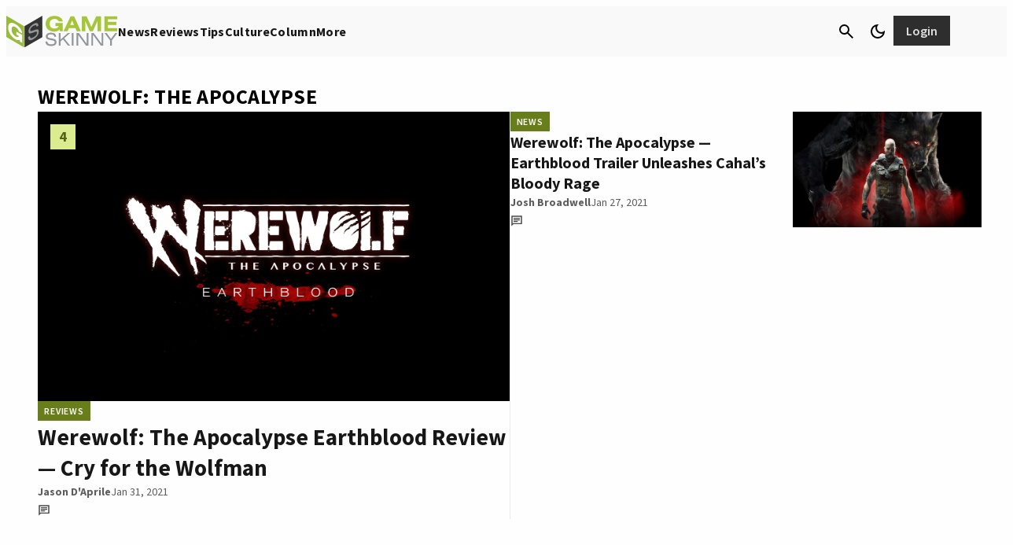

--- FILE ---
content_type: image/svg+xml
request_url: https://www.gameskinny.com/wp-content/images/GameSkinny%20-%20stacked%20logo.svg
body_size: 1072
content:
<?xml version="1.0" encoding="UTF-8"?><svg id="Layer_1" xmlns="http://www.w3.org/2000/svg" viewBox="0 0 616.44 173.3"><defs><style>.cls-1{fill:#fff;}.cls-2{fill:#a7c539;}.cls-3{fill:#939598;}.cls-4{fill:#99ba3c;}.cls-5{fill:#343333;}</style></defs><path class="cls-2" d="m266.08,86.97c-13.16,0-24.73-3.98-32.66-10.21-10.44-8.16-15.31-18.94-15.31-32.89,0-25.96,18.94-43.09,49.1-43.09,25.97,0,43.66,12.82,46.04,30.5h-22.34c-3.74-9.18-11.57-13.72-23.7-13.72-16.33,0-26.53,9.98-26.53,26.31s10.2,26.2,26.53,26.2c11.45,0,20.3-5.22,24.04-13.27h-18.6v-16.78h40.37v44.79h-15.54l-1.13-9.18c-7.83,7.6-17.69,11.34-30.28,11.34"/><path class="cls-2" d="m356.63,2.94h19.73l37.31,81.87h-22.79l-7.5-17.35h-36.05l-7.37,17.35h-22.12L356.63,2.94Zm19.39,47.97l-11-25.29-10.66,25.29h21.66Z"/><polygon class="cls-2" points="418.94 2.94 445.47 2.94 471.9 61.57 499 2.94 525.31 2.94 525.31 84.82 505.57 84.82 505.57 30.15 480.18 84.82 463.05 84.82 438.67 29.25 438.67 84.82 418.94 84.82 418.94 2.94"/><polygon class="cls-2" points="543.75 2.94 616.44 2.94 616.44 19.72 564.27 19.72 564.27 33.34 610.77 33.34 610.77 50.12 564.27 50.12 564.27 68.03 616.44 68.03 616.44 84.82 543.75 84.82 543.75 2.94"/><path class="cls-3" d="m227.46,140.44c.38,10.93,7.48,16.1,21.76,16.1,12.47,0,19.18-4.41,19.18-11.7,0-5.76-3.74-8.34-11.89-9.78l-17.16-3.07c-13.52-2.4-20.04-7.86-20.04-18.31,0-13.05,10.07-20.9,29.25-20.9,17.74,0,27.42,7.86,27.62,21.96h-9.79c-.67-8.92-6.61-12.95-18.6-12.95s-18.12,4.02-18.12,11.03c0,5.65,3.93,7.76,12.28,9.39l15.24,2.97c14.58,2.78,21.48,7.19,21.48,18.79,0,13.42-10.54,21.67-30.01,21.67-20.71,0-31.25-8.53-31.55-25.21h10.36Z"/><polygon class="cls-3" points="291.36 94.61 301.14 94.61 301.14 130.18 341.6 94.61 354.16 94.61 321.27 123.37 354.26 163.83 342.76 163.83 314.66 129.22 301.14 140.82 301.14 163.83 291.36 163.83 291.36 94.61"/><rect class="cls-3" x="363.12" y="94.61" width="9.77" height="69.22"/><polygon class="cls-3" points="389.5 94.61 402.73 94.61 446.36 153.67 446.36 94.61 455.85 94.61 455.85 163.83 442.61 163.83 399.09 104.77 399.09 163.83 389.5 163.83 389.5 94.61"/><polygon class="cls-3" points="471.91 94.61 485.14 94.61 528.77 153.67 528.77 94.61 538.26 94.61 538.26 163.83 525.02 163.83 481.5 104.77 481.5 163.83 471.91 163.83 471.91 94.61"/><polygon class="cls-3" points="575.89 134.97 544.91 94.61 556.81 94.61 580.68 126.82 604.75 94.61 616.44 94.61 585.67 134.97 585.67 163.83 575.89 163.83 575.89 134.97"/><polygon class="cls-4" points="98.94 173.3 0 116.39 0 0 98.94 56.91 98.94 173.3"/><path class="cls-1" d="m49.81,128.44c-10.8-6.21-20.29-15.52-26.81-25.28-8.57-12.81-12.57-25.51-12.57-38.99,0-25.07,15.55-32.67,40.31-18.42,21.32,12.26,35.83,32.99,37.79,51.19l-18.34-10.55c-3.07-10.64-9.49-18.71-19.45-24.44-13.41-7.71-21.78-2.89-21.78,12.87s8.37,30.12,21.78,37.83c9.4,5.41,16.66,4.54,19.73-1.47l-15.26-8.78v-16.2l33.13,19.06v43.25l-12.75-7.33-.93-9.4c-6.42,3.64-14.52,2.6-24.85-3.34"/><polygon class="cls-5" points="200 116.74 101.12 173.28 101.12 56.89 200 .35 200 116.74"/><path class="cls-3" d="m130.85,110.82c.37,12.21,7.22,14.17,21.01,6.28,12.04-6.88,18.51-15.6,18.51-23.87,0-6.54-3.61-7.41-11.48-4.55l-16.56,5.98c-13.05,4.74-19.35,2.13-19.35-9.74,0-14.83,9.72-29.31,28.24-39.9,17.12-9.79,26.47-6.21,26.66,9.71l-9.45,5.4c-.65-9.77-6.38-11.06-17.95-4.45-11.57,6.62-17.5,14.58-17.5,22.54,0,6.42,3.79,6.65,11.85,3.9l14.71-5.03c14.07-4.88,20.74-3.68,20.74,9.5,0,15.25-10.18,30.45-28.97,41.19-19.99,11.43-30.17,7.56-30.45-11.24l10-5.72Z"/></svg>